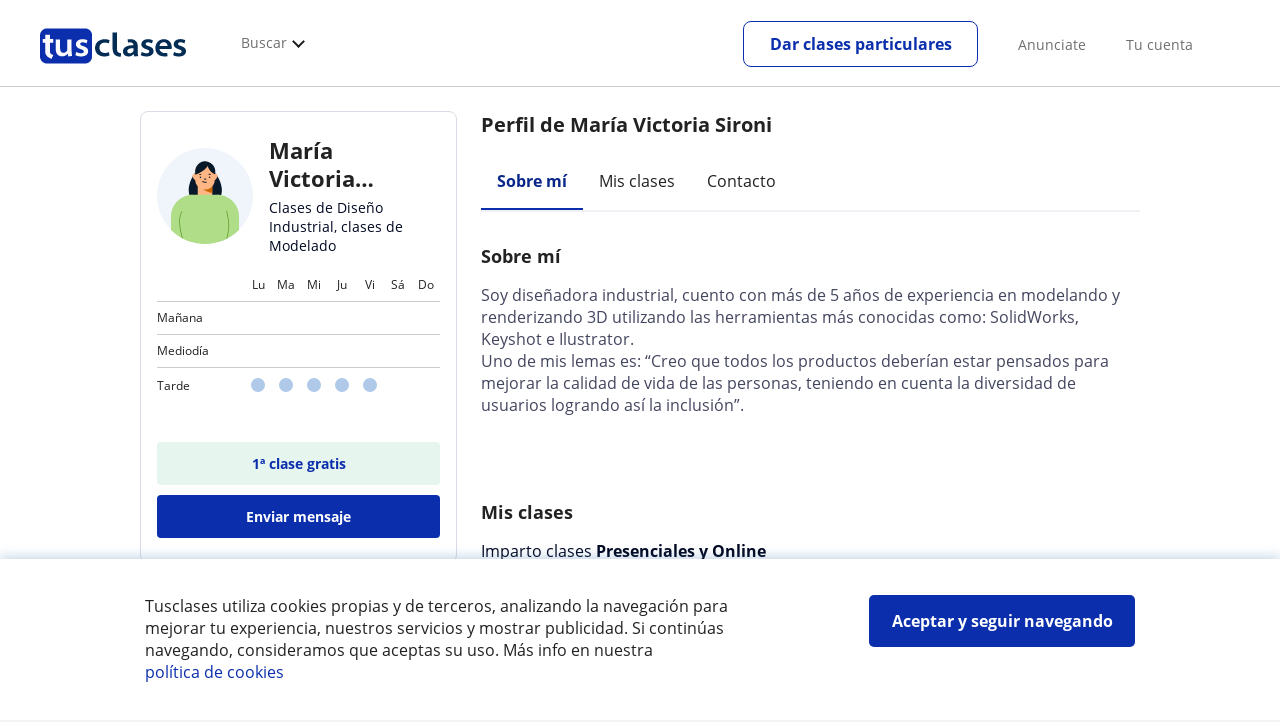

--- FILE ---
content_type: text/css
request_url: https://d13nnzzfr74buh.cloudfront.net/css/profile.css?v=798
body_size: 6920
content:
body.tc-reset{min-width:0px}body.tc-reset #div_contenido{padding:0px;border:0px}body.tc-reset div.shell{width:100%}body.tc-reset #header{padding-top:0px;padding-bottom:0px;position:relative}@media(max-width: 1024px){body.tc-reset #header{padding-top:0px;padding-bottom:0px}}body.tc-reset #headersepbar{display:none}body.tc-reset #wrapper{min-width:0px}html{min-width:0px;scroll-behavior:smooth;-webkit-tap-highlight-color:transparent}section.tc{box-sizing:border-box}section.tc *{box-sizing:border-box;margin:0px;padding:0px;border:0px;color:inherit;font-family:inherit;font-size:inherit;max-width:100%;opacity:1;-webkit-font-smoothing:antialiased;-moz-osx-font-smoothing:antialiased;font-smoothing:antialiased;box-shadow:none;width:auto;border-radius:initial;background-repeat:no-repeat;background-size:cover;background-position:center;text-decoration:none}section.tc a,section.tc button{display:inline-block;margin:0px;padding:0px;border:0px;color:inherit;background:inherit;cursor:pointer}section.tc a:hover,section.tc button:hover{border:0px;color:inherit}@font-face{font-family:"Open Sans";font-style:normal;font-display:swap;font-weight:400;src:local("Open Sans Regular"),local("OpenSans-Regular"),url(https://fonts.gstatic.com/s/opensans/v14/u-WUoqrET9fUeobQW7jkRRJtnKITppOI_IvcXXDNrsc.woff2) format("woff2");unicode-range:U+0100-024F,U+1E00-1EFF,U+20A0-20AB,U+20AD-20CF,U+2C60-2C7F,U+A720-A7FF}@font-face{font-family:"Open Sans";font-style:normal;font-display:swap;font-weight:400;src:local("Open Sans Regular"),local("OpenSans-Regular"),url(https://fonts.gstatic.com/s/opensans/v14/cJZKeOuBrn4kERxqtaUH3VtXRa8TVwTICgirnJhmVJw.woff2) format("woff2");unicode-range:U+0000-00FF,U+0131,U+0152-0153,U+02C6,U+02DA,U+02DC,U+2000-206F,U+2074,U+20AC,U+2212,U+2215}@font-face{font-family:"Open Sans";font-style:normal;font-weight:700;font-display:swap;src:local("Open Sans Bold"),local("OpenSans-Bold"),url(https://fonts.gstatic.com/s/opensans/v14/k3k702ZOKiLJc3WVjuplzD0LW-43aMEzIO6XUTLjad8.woff2) format("woff2");unicode-range:U+0100-024F,U+1E00-1EFF,U+20A0-20AB,U+20AD-20CF,U+2C60-2C7F,U+A720-A7FF}@font-face{font-family:"Open Sans";font-style:normal;font-weight:700;font-display:swap;src:local("Open Sans Bold"),local("OpenSans-Bold"),url(https://fonts.gstatic.com/s/opensans/v14/k3k702ZOKiLJc3WVjuplzOgdm0LZdjqr5-oayXSOefg.woff2) format("woff2");unicode-range:U+0000-00FF,U+0131,U+0152-0153,U+02C6,U+02DA,U+02DC,U+2000-206F,U+2074,U+20AC,U+2212,U+2215}section.tc{font-family:"Open Sans",arial,sans-serif;font-size:14px}section.tc .tc-text-h1{font-weight:bold;font-size:40px;line-height:48px}section.tc .tc-text-h2{font-weight:bold;font-size:32px;line-height:40px}section.tc .tc-text-h3{font-weight:bold;font-size:24px;line-height:32px}section.tc .tc-text-h4{font-size:24px;line-height:32px}section.tc .tc-text-subtitle1{font-weight:bold;font-size:16px;line-height:24px}section.tc .tc-text-subtitle2{font-weight:bold;font-size:14px;line-height:24px}section.tc .tc-text-body1{font-size:16px;line-height:24px}section.tc .tc-text-body2{font-size:14px;line-height:24px}section.tc .tc-text-body3{font-size:14px;line-height:24px}@media(max-width: 768px){section.tc .tc-text-h1{font-size:32px;line-height:40px}section.tc .tc-text-h2{font-size:24px;line-height:32px}section.tc .tc-text-h3{font-size:18px;line-height:24px}section.tc .tc-text-h4{font-size:18px;line-height:24px}section.tc .tc-text-body1{font-size:16px}section.tc .tc-text-body2{font-size:14px}section.tc .tc-text-body3{font-size:12px}}@media(max-width: 1024px){.country_studentpass_active.country_es section.tc .tc-grid,.country_studentpass_active.country_it section.tc .tc-grid{grid-gap:8px}}.country_studentpass_active.country_es section.tc .tc-col.d-6,.country_studentpass_active.country_it section.tc .tc-col.d-6{grid-column:span 4}section.tc .tc-stickybar-toggler .tc-grid{grid-template-columns:repeat(10, 1fr)}section.tc .tc-grid{display:grid;grid-template-columns:repeat(12, 1fr);grid-gap:24px}section.tc .tc-grid--bordered>div{border:1px solid #ddd}section.tc .tc-grid.display_container{grid-template-columns:repeat(12, 1fr)}section.tc .tc-grid .tc-col.d-0{display:none}section.tc .tc-grid .tc-col.d-1{grid-column:span 1}section.tc .tc-grid .tc-col.d-2{grid-column:span 2}section.tc .tc-grid .tc-col.d-3{grid-column:span 3}section.tc .tc-grid .tc-col.d-4{grid-column:span 4}section.tc .tc-grid .tc-col.d-5{grid-column:span 5}section.tc .tc-grid .tc-col.d-6{grid-column:span 6}section.tc .tc-grid .tc-col.d-7{grid-column:span 7}section.tc .tc-grid .tc-col.d-8{grid-column:span 8}section.tc .tc-grid .tc-col.d-9{grid-column:span 9}section.tc .tc-grid .tc-col.d-10{grid-column:span 10}section.tc .tc-grid .tc-col.d-11{grid-column:span 11}section.tc .tc-grid .tc-col.d-12{grid-column:span 12}@media(max-width: 1240px){section.tc .tc-grid .tc-col.ds-0{display:none}section.tc .tc-grid .tc-col.ds-1{grid-column:span 1}section.tc .tc-grid .tc-col.ds-2{grid-column:span 2}section.tc .tc-grid .tc-col.ds-3{grid-column:span 3}section.tc .tc-grid .tc-col.ds-4{grid-column:span 4}section.tc .tc-grid .tc-col.ds-5{grid-column:span 5}section.tc .tc-grid .tc-col.ds-6{grid-column:span 6}section.tc .tc-grid .tc-col.ds-7{grid-column:span 7}section.tc .tc-grid .tc-col.ds-8{grid-column:span 8}section.tc .tc-grid .tc-col.ds-9{grid-column:span 9}section.tc .tc-grid .tc-col.ds-10{grid-column:span 10}section.tc .tc-grid .tc-col.ds-11{grid-column:span 11}section.tc .tc-grid .tc-col.ds-12{grid-column:span 12}}@media(max-width: 1024px){section.tc .tc-grid{grid-gap:16px}section.tc .tc-grid .tc-col.t-0{display:none}section.tc .tc-grid .tc-col.t-1{grid-column:span 1}section.tc .tc-grid .tc-col.t-2{grid-column:span 2}section.tc .tc-grid .tc-col.t-3{grid-column:span 3}section.tc .tc-grid .tc-col.t-4{grid-column:span 4}section.tc .tc-grid .tc-col.t-5{grid-column:span 5}section.tc .tc-grid .tc-col.t-6{grid-column:span 6}section.tc .tc-grid .tc-col.t-7{grid-column:span 7}section.tc .tc-grid .tc-col.t-8{grid-column:span 8}section.tc .tc-grid .tc-col.t-9{grid-column:span 9}section.tc .tc-grid .tc-col.t-10{grid-column:span 10}section.tc .tc-grid .tc-col.t-11{grid-column:span 11}section.tc .tc-grid .tc-col.t-12{grid-column:span 12}}@media(max-width: 768px){section.tc .tc-grid .tc-col.m-0{display:none}section.tc .tc-grid .tc-col.m-1{grid-column:span 1}section.tc .tc-grid .tc-col.m-2{grid-column:span 2}section.tc .tc-grid .tc-col.m-3{grid-column:span 3}section.tc .tc-grid .tc-col.m-4{grid-column:span 4}section.tc .tc-grid .tc-col.m-5{grid-column:span 5}section.tc .tc-grid .tc-col.m-6{grid-column:span 6}section.tc .tc-grid .tc-col.m-7{grid-column:span 7}section.tc .tc-grid .tc-col.m-8{grid-column:span 8}section.tc .tc-grid .tc-col.m-9{grid-column:span 9}section.tc .tc-grid .tc-col.m-10{grid-column:span 10}section.tc .tc-grid .tc-col.m-11{grid-column:span 11}section.tc .tc-grid .tc-col.m-12{grid-column:span 12}}@media(max-width: 500px){section.tc .tc-grid .tc-col.mv-0{display:none}section.tc .tc-grid .tc-col.mv-1{grid-column:span 1}section.tc .tc-grid .tc-col.mv-2{grid-column:span 2}section.tc .tc-grid .tc-col.mv-3{grid-column:span 3}section.tc .tc-grid .tc-col.mv-4{grid-column:span 4}section.tc .tc-grid .tc-col.mv-5{grid-column:span 5}section.tc .tc-grid .tc-col.mv-6{grid-column:span 6}section.tc .tc-grid .tc-col.mv-7{grid-column:span 7}section.tc .tc-grid .tc-col.mv-8{grid-column:span 8}section.tc .tc-grid .tc-col.mv-9{grid-column:span 9}section.tc .tc-grid .tc-col.mv-10{grid-column:span 10}section.tc .tc-grid .tc-col.mv-11{grid-column:span 11}section.tc .tc-grid .tc-col.mv-12{grid-column:span 12}}section.tc div.tc-wrapper{width:1240px;padding-left:24px;padding-right:24px;margin:0 auto}@media(max-width: 768px){section.tc div.tc-wrapper{padding-left:16px;padding-right:16px}section.tc div.tc-wrapper.tc-wrapper-nopad-mobile{padding-left:0px;padding-right:0px}}section.tc .tc-button{display:inline-block;cursor:pointer;border-radius:8px;min-width:222px;font-weight:bold;font-size:16px;text-align:center;padding:20px 40px;line-height:1em;transition:.3s;user-select:none}section.tc .tc-button.v2{border-radius:4px}section.tc .tc-button:focus{outline:none}section.tc .tc-button:hover{border:inherit;color:inherit}section.tc .tc-button.primary{background:#0b2fac;color:#fff}@media(min-width: 1024px){section.tc .tc-button.primary:hover{background:#071c67}}section.tc .tc-button.primary.disabled{background:gray}section.tc .tc-button.outline{background-color:#fff;border:1px solid #0b2fac}section.tc .tc-button.secondary{color:#0b2fac;border:1px solid #0b2fac}section.tc .tc-button.secondary:hover{color:#0b2fac;border:1px solid #0b2fac}section.tc .tc-button.secondary.disabled{color:gray;border:1px solid gray}section.tc .tc-button.disabled{cursor:default}section.tc .tc-button.full-width{width:100%}@media(max-width: 768px){section.tc .tc-button{padding:16px 40px}}section.tc .tc-radio{display:inline-block;width:0px;height:0px;position:relative}section.tc .tc-radio::after{content:" ";background:#fff;width:10px;height:10px;margin-left:-25px;margin-top:-9px;display:block;position:absolute;box-sizing:border-box;border-radius:50%;cursor:pointer;transition:.3s}section.tc .tc-radio::before{content:" ";border:2px solid #0b2fac;width:20px;height:20px;box-sizing:border-box;display:block;position:absolute;border-radius:50%;cursor:pointer;margin-left:-30px;margin-top:-14px}section.tc .tc-radio:checked::after{background:#0b2fac}section.tc .tc-radio.disabled,section.tc .tc-radio[disabled]{cursor:default}section.tc .tc-radio.disabled::before,section.tc .tc-radio[disabled]::before{border-color:gray}section.tc .tc-radio.disabled::after,section.tc .tc-radio[disabled]::after{background:gray}section.tc .tc-checkbox{display:inline-block;width:0px;height:0px;position:relative}section.tc .tc-checkbox::after{content:" ";background:#fff;width:12px;height:12px;margin-left:-26px;margin-top:-10px;display:block;position:absolute;box-sizing:border-box;border-radius:4px;cursor:pointer;transition:.3s}section.tc .tc-checkbox::before{content:" ";border:2px solid #0b2fac;width:20px;height:20px;box-sizing:border-box;display:block;position:absolute;border-radius:4px;cursor:pointer;margin-left:-30px;margin-top:-14px}section.tc .tc-checkbox:checked::after{background:#0b2fac}section.tc .tc-checkbox.disabled,section.tc .tc-checkbox[disabled]{cursor:default}section.tc .tc-checkbox.disabled::before,section.tc .tc-checkbox[disabled]::before{border-color:gray}section.tc .tc-checkbox.disabled::after,section.tc .tc-checkbox[disabled]::after{background:gray}section.tc .tc-label{vertical-align:middle;display:inline-block;cursor:pointer;padding-left:30px}section.tc .tc-label span{vertical-align:middle;line-height:1em}section.tc .tc-input{color:inherit;line-height:1em;padding:16px 20px;border-radius:8px;border:1px solid gray;background-size:16px 16px;background-position:right 10px center;background-repeat:no-repeat}section.tc .tc-input::placeholder{color:gray;opacity:1}section.tc .tc-input--full{width:100%}section.tc .tc-input:focus{border:1px solid #0b2fac;outline:none}section.tc .tc-input:required:not(:placeholder-shown):invalid:not([disabled]):not(.disabled),section.tc .tc-input.invalid{border:1px solid #fb3030;background-image:url(/i/tc/x-red.svg)}section.tc .tc-input.valid,section.tc .tc-input:required:not(:placeholder-shown):not([disabled]):not(.disabled){border:1px solid #7bc738;background-image:url(/i/tc/v-green.svg)}section.tc .tc-input.disabled,section.tc .tc-input[disabled]{cursor:default;border:1px solid #ccc;color:#ccc;background:#fff;user-select:none}section.tc .tc-input.disabled::placeholder,section.tc .tc-input[disabled]::placeholder{color:#ccc}section.tc textarea.tc-input{line-height:1.5em;height:200px}section.tc div.tc-card{padding:40px;box-shadow:0 2px 8px 0 rgba(26,26,26,.16);border-radius:8px}section.tc div.tc-card--bordered{box-shadow:none;border:1px solid #ccc}section.tc div.tc-card--stretch{padding:24px}@media(max-width: 1024px){section.tc div.tc-card{padding:24px}}section.tc div.tc-stars{color:#ccc;display:inline-block;vertical-align:middle;font-size:23px}section.tc div.tc-stars--1 span:nth-child(1){color:#ffcc31}section.tc div.tc-stars--2 span:nth-child(1),section.tc div.tc-stars--2 span:nth-child(2){color:#ffcc31}section.tc div.tc-stars--3 span:nth-child(1),section.tc div.tc-stars--3 span:nth-child(2),section.tc div.tc-stars--3 span:nth-child(3){color:#ffcc31}section.tc div.tc-stars--4 span:nth-child(1),section.tc div.tc-stars--4 span:nth-child(2),section.tc div.tc-stars--4 span:nth-child(3),section.tc div.tc-stars--4 span:nth-child(4){color:#ffcc31}section.tc div.tc-stars--5 span:nth-child(1),section.tc div.tc-stars--5 span:nth-child(2),section.tc div.tc-stars--5 span:nth-child(3),section.tc div.tc-stars--5 span:nth-child(4),section.tc div.tc-stars--5 span:nth-child(5){color:#ffcc31}section.tc div.tc-stars span:not(:last-child){margin-right:.1em}section.tc div.tc-close,section.tc a.tc-close{height:17px;text-align:right;cursor:pointer}section.tc div.tc-close::after,section.tc a.tc-close::after{content:"×";display:inline-block;color:gray;font-size:36px;margin-top:-17px}section.tc div.tc-stickybar{position:fixed;left:0px;bottom:-200px;width:100%;z-index:10;background:#fff;box-shadow:0 -3px 23px 0 rgba(44,106,165,.23);transition:.3s;opacity:0}section.tc div.tc-stickybar *{box-sizing:inherit;font-size:inherit}section.tc div.tc-stickybar.visible{bottom:0px;opacity:1}@media(min-width: 768px){section.tc div.tc-stickybar.tc-sticky-top{bottom:initial;top:-200px}section.tc div.tc-stickybar.tc-sticky-top.visible{bottom:initial;top:0px}}section.tc div.tc-stickybar div.tc-wrapper{width:1024px;padding-top:10px;padding-bottom:10px;display:flex;justify-content:space-between;align-items:center}@media(max-width: 767px){section.tc div.tc-stickybar{box-shadow:0 3px 10px 0 rgba(128,128,128,.5)}section.tc div.tc-stickybar div.wrapper{padding:20px}section.tc div.tc-stickybar div.wrapper div.text{display:none}section.tc div.tc-stickybar div.wrapper div.button-wrapper{width:100%;text-align:center}}@media(max-width: 376px){section.tc div.tc-stickybar div.wrapper div.button-wrapper .tcp-button{padding-right:10px;padding-left:10px;width:100%}}section.tc div.tc-popup{position:fixed;width:100%;height:100%;background:rgba(248,245,242,.8);top:0px;left:0px;display:flex;align-items:center;justify-content:center;z-index:20}section.tc div.tc-popup div.window{width:600px;background-color:#fff;box-shadow:0 2px 8px 0 rgba(26,26,26,.16);border-radius:8px;max-width:95%;padding:24px;max-height:100vh;overflow:auto}section.tc div.tc-slider{bacground-color:#fff}section.tc div.tc-slider div.slide{display:none;opacity:0;transition:.3s}section.tc div.tc-slider div.slide.visible{display:grid}section.tc div.tc-slider div.slide.opacity{opacity:1}section.tc div.tc-slider div.pagination{display:flex;justify-content:center;align-items:center;margin-top:16px}section.tc div.tc-slider div.pagination div.dots{display:flex}section.tc div.tc-slider div.pagination div.dot{width:10px;height:10px;background:#ccc;border-radius:50%;cursor:pointer;margin:0px 8px}section.tc div.tc-slider div.pagination div.dot.active{background:#0b2fac}section.tc div.tc-slider div.pagination div.arrow{border-bottom:2px solid #ccc;border-left:2px solid #ccc;width:10px;height:10px;cursor:pointer;margin:0px 8px;transition:.3s}section.tc div.tc-slider div.pagination div.arrow.left{transform:rotate(45deg)}section.tc div.tc-slider div.pagination div.arrow.right{transform:rotate(-135deg)}section.tc div.tc-slider div.pagination div.arrow.active,section.tc div.tc-slider div.pagination div.arrow:hover{border-color:#0b2fac}section.tc div.tc-tabs{color:#c3c5d5;border-bottom:1px solid #c3c5d5;display:flex;padding-left:16px}section.tc div.tc-tabs.sticky{position:fixed;top:0px;z-index:5;align-items:flex-end;box-shadow:0px 16px 32px -16px #1A6BB929;justify-content:flex-start;padding:0 calc(50% - 400px);background-color:#fff;height:52px;width:100%;left:0;border-bottom:none}@media(max-width: 768px){section.tc div.tc-tabs.sticky{background-color:#fff;height:65px}}section.tc div.tc-tabs.sticky>div{height:48px;padding:15px !important}section.tc div.tc-tabs div{border-bottom:2px solid #fff;padding:20px;cursor:pointer;margin-right:4px}section.tc div.tc-tabs div.active,section.tc div.tc-tabs div:hover{border-bottom:2px solid #0b2fac;color:#020922}section.tc .tc-select{width:100%;padding:8px 38px 8px 12px;line-height:24px;font-size:inherit;color:inherit;background:#fff url("../img/icons/arrow-forward.svg") right 8px center/16px 16px no-repeat !important;border:1px solid #ccc;border-radius:4px;appearance:none}section.tc .tc-textarea{width:100%;padding:8px;line-height:20px;font-size:inherit;color:inherit;border-radius:4px;border:1px solid #ccc}#pp{position:fixed;bottom:0;z-index:99999;width:100%;background:#e6e6e6;box-sizing:border-box;box-shadow:0 -3px 10px 0 rgba(44,106,165,.25);font-family:"Open Sans",Arial,sans-serif}#pp div#div_pp_notice{width:100%;display:flex;align-items:center;justify-content:center;background-color:#fff}#pp div#div_pp_notice div.notice{position:relative;width:990px}#pp div#div_pp_notice div.notice.cookies-notice{display:flex;justify-content:space-between;padding:36px 0}#pp div#div_pp_notice div.notice.cookies-notice *{font-size:16px}@media(min-width: 896px)and (max-width: 1024px){#pp div#div_pp_notice div.notice.cookies-notice{margin:0 72px}}@media all and (max-width: 1024px){#pp div#div_pp_notice div.notice.cookies-notice{width:100%}}@media all and (max-width: 895px){#pp div#div_pp_notice div.notice.cookies-notice{flex-direction:column;justify-content:center;align-items:center;padding:24px}}#pp div#div_pp_notice div.notice.cookies-notice p{margin-right:97px}@media(min-width: 896px)and (max-width: 1024px){#pp div#div_pp_notice div.notice.cookies-notice p{margin-right:72px}}@media all and (max-width: 1024px){#pp div#div_pp_notice div.notice.cookies-notice p{line-height:1.6em}}@media all and (max-width: 895px){#pp div#div_pp_notice div.notice.cookies-notice p{margin:0 0 24px 0;text-align:center}}@media(min-width: 896px){#pp div#div_pp_notice div.notice.cookies-notice p br{display:none}}#pp div#div_pp_notice div.notice.cookies-notice a.btn,#pp div#div_pp_notice div.notice.cookies-notice button.btn,#pp div#div_pp_notice div.notice.cookies-notice input[type=button].btn,#pp div#div_pp_notice div.notice.cookies-notice input[type=submit].btn{width:266px}@media all and (max-width: 1024px){#pp div#div_pp_notice div.notice.cookies-notice a.btn,#pp div#div_pp_notice div.notice.cookies-notice button.btn,#pp div#div_pp_notice div.notice.cookies-notice input[type=button].btn,#pp div#div_pp_notice div.notice.cookies-notice input[type=submit].btn{width:auto}}@media all and (max-width: 1024px){#pp div#div_pp_notice div.notice.cookies-notice p,#pp div#div_pp_notice div.notice.cookies-notice a,#pp div#div_pp_notice div.notice.cookies-notice button,#pp div#div_pp_notice div.notice.cookies-notice input[type=button],#pp div#div_pp_notice div.notice.cookies-notice input[type=submit]{font-size:13px}}#pp div#div_pp_notice div.notice p{margin-block-start:0;margin-block-end:0}#pp div#div_pp_notice div.notice p a{color:#0b2fac;display:inline-block;border-bottom:1px solid rgba(0,0,0,0)}#pp div#div_pp_notice div.notice p a:hover{border-bottom:1px dotted #0b2fac}#pp div#div_pp_notice div.notice a.btn,#pp div#div_pp_notice div.notice button.btn,#pp div#div_pp_notice div.notice input[type=button].btn,#pp div#div_pp_notice div.notice input[type=submit].btn{margin:0;letter-spacing:normal;line-height:normal;font-weight:bold;padding:15px 20px;border-radius:5px;border:0;color:#fff}@media all and (max-width: 1024px){#pp div#div_pp_notice div.notice a.btn,#pp div#div_pp_notice div.notice button.btn,#pp div#div_pp_notice div.notice input[type=button].btn,#pp div#div_pp_notice div.notice input[type=submit].btn{padding:10px 28px}}#pp div#div_pp_notice div.notice a.btn-blue,#pp div#div_pp_notice div.notice button.btn-blue,#pp div#div_pp_notice div.notice input[type=button].btn-blue,#pp div#div_pp_notice div.notice input[type=submit].btn-blue{background-color:#0b2fac}section.profile #map{z-index:0 !important}section.profile div.tc-stickybar{margin:0 !important}section.profile div.tc-stickybar div.desktop{display:flex}@media(max-width: 768px){section.profile div.tc-stickybar div.desktop{display:none}}section.profile div.tc-stickybar div.mobile{display:none}@media(max-width: 768px){section.profile div.tc-stickybar div.mobile{display:flex}}section.profile div.tc-stickybar div.mobile div.foto{display:none}section.profile div.tc-stickybar div.mobile.with-photo div.foto{display:block}section.profile div.tc-stickybar div.mobile.with-photo div.fotoprix{display:flex}section.profile div.tc-stickybar div.mobile.with-photo div.fotoprix div.foto img{border-radius:50%;width:47px;height:47px;margin-right:12px;display:inline-block}section.profile div.tc-stickybar div.mobile.with-photo div.fotoprix div.price{font-size:14px}section.profile div.tc-stickybar div.mobile.with-photo div.fotoprix div.price strong{font-size:18px}section.profile div.tc-stickybar div.mobile.with-photo div.fotoprix div.free{font-size:12px}section.profile div.tc-stickybar div.mobile.with-photo div.cta .tc-button{min-width:164px}section.profile div.tc-stickybar div.user{display:flex;align-items:center}section.profile div.tc-stickybar div.user div.username{font-weight:bold}section.profile div.tc-stickybar div.user div.trust{margin-top:4px;display:inline-block;font-size:16px;line-height:20px}section.profile div.tc-stickybar div.user div.trust img{width:24px;vertical-align:middle;min-width:1px}section.profile div.tc-stickybar div.user div.stars div.tc-stars{font-size:18px;padding-bottom:5px}section.profile div.tc-stickybar div.user div.stars>div,section.profile div.tc-stickybar div.user div.stars span{vertical-align:middle;line-height:1em}section.profile div.tc-stickybar div.user img.photo{border-radius:50%;width:56px;height:56px;margin-right:24px}section.profile div.tc-stickybar div.cta{text-align:center;font-size:16px}@media(max-width: 768px){section.profile div.tc-stickybar div.cta{text-align:left}}section.profile div.tc-stickybar div.cta .price strong{font-size:24px}section.profile div.tc-stickybar div.cta .tc-button{min-width:184px;padding:14px}section.profile div.tc-stickybar div.cta div.free{font-weight:bold;color:#0b2fac}section.profile div.profile-wrapper{width:1064px;padding:24px 32px 72px 32px}@media(max-width: 1024px){section.profile div.profile-wrapper{padding:24px 0}}section.profile div.path{margin-bottom:40px}@media(max-width: 1024px){section.profile div.path{margin:32px 24px}}section.profile .logouser{border-radius:100%}section.profile #location_box{margin-top:24px}section.profile #location_box #map{border-radius:8px}section.profile #location_box .title_location{color:#020922;font-size:16px;font-weight:bold}section.profile #location_box #map{height:165px;margin:16px 0}section.profile #location_box .cities{font-size:16px;color:#020922;margin-bottom:24px}section.profile #nivel_clases_v3,section.profile #idiomas_box,section.profile #estudios_box{display:flex;flex-direction:column;border:solid 1px #c3c5d5;border-radius:8px;padding:16px}section.profile #nivel_clases_v3 h4,section.profile #idiomas_box h4,section.profile #estudios_box h4{font-size:16px;font-weight:bold;color:#020922}section.profile #nivel_clases_v3 span,section.profile #idiomas_box span,section.profile #estudios_box span{display:flex;align-items:start;margin-top:16px}section.profile #nivel_clases_v3 span img,section.profile #idiomas_box span img,section.profile #estudios_box span img{position:relative;bottom:2px}section.profile #nivel_clases_v3,section.profile #idiomas_box{margin-bottom:24px !important}section.profile #estudios_box{margin-bottom:24px !important}@media(max-width: 1024px){section.profile #estudios_box{margin-bottom:32px !important}}section.profile .profesor_plus_box.bg_verificado{background-color:#f2faf6 !important}section.profile .profesor_plus_box.bg_estrella{background-color:#f8f5ff !important}section.profile .profesor_plus_box.bg_plus{background-color:#fffcf3 !important}section.profile .profesor_plus_box{border-radius:8px;display:flex;flex-direction:column;padding:18px 16px 0 16px;margin-bottom:24px}section.profile .profesor_plus_box img{margin-right:8px}section.profile .profesor_plus_box .profesor_plus_box_title{display:flex;align-items:center;margin-bottom:16px;font-size:16px;font-weight:bold;color:#020922}section.profile .profesor_plus_box .profesor_plus_box_title img{width:24px;height:24px}section.profile .profesor_plus_box #profesorplus_1{display:block}section.profile .profesor_plus_box span{display:flex;align-items:start;font-size:16px;margin-bottom:16px}section.profile .user_summary_info{border:solid 1px #9dacde;border-radius:8px;margin-top:24px;padding:16px 16px 2px 16px;display:flex;flex-direction:column}section.profile .user_summary_info #summary_localidad{height:24px}section.profile .user_summary_info #summary_localidad span{white-space:nowrap;overflow:hidden;text-overflow:ellipsis;display:inline-block;max-width:300px}section.profile .user_summary_info span{margin-bottom:14px;color:#43465f;font-size:16px;display:flex;align-items:start}section.profile .user_summary_info span img{margin-right:8px}@media(max-width: 768px){section.profile .user_summary_info span{color:#020922;font-size:16px}}section.profile .main-info-user{padding:24px 16px;border:solid 1px #dadbe5;border-radius:8px;display:flex;flex-direction:column;margin-bottom:24px}@media(max-width: 1024px){section.profile .main-info-user{border:none;padding:0 !important;margin-bottom:0px !important}}section.profile .main-info-user .buttons_box{display:flex;flex-direction:column;align-items:center;justify-content:space-between;margin-top:24px}@media(max-width: 1024px){section.profile .main-info-user .buttons_box{flex-direction:row}}section.profile .main-info-user #user-data{display:flex;justify-content:start;align-items:center}section.profile .main-info-user #user-data #images{display:flex;flex-direction:column}section.profile .main-info-user #user-data #images .logouser{width:96px;height:96px;max-width:none}section.profile .main-info-user #user-data #images .check_pdc{width:32px;height:32px;margin-top:-32px;margin-left:-2px}section.profile .main-info-user #user-data .info{margin-left:16px}section.profile .main-info-user #user-data #nombreusuario,section.profile .main-info-user #user-data .user_valoraciones{margin-bottom:6px}section.profile .main-info-user #user-data .user_valoraciones span{font-size:14px}@media(max-width: 768px){section.profile .main-info-user #user-data .user_valoraciones span{font-size:16px;color:#656d7c}}section.profile .main-info-user #user-data .user_valoraciones .star{color:#f4c244;font-size:20px !important}section.profile .main-info-user #user-data .user_valoraciones #rating_avg{color:#0b2fac;font-weight:700;font-size:16px !important}section.profile .main-info-user #user-data #user_clasesde{font-size:14px;color:#020922;font-weight:400}@media(max-width: 1024px){section.profile .main-info-user #user-data #user_clasesde{font-size:16px}}section.profile .main-info-user #nombreusuario{font-weight:bold;font-size:22px;line-height:28px;display:-webkit-box;-webkit-line-clamp:2;-webkit-box-orient:vertical;overflow:hidden;text-overflow:ellipsis;max-width:155px}section.profile .main-info-user #primera_clase_gratis{background-color:#e6f5ed;color:#0b2fac;width:100%}@media(max-width: 1024px){section.profile .main-info-user #primera_clase_gratis{width:unset;flex:1 1 auto;margin:0 16px 0 0}}section.profile .main-info-user #enviar_mensaje{background-color:#0b2fac;color:#fff;margin-top:10px;width:100%}@media(max-width: 1024px){section.profile .main-info-user #enviar_mensaje{width:unset;flex:3 1 auto;margin:0}}section.profile .main-info-user #enviar_mensaje:hover{background-color:#071c67}section.profile .main-info-user a{font-size:14px;font-weight:700;padding:12px 0;border-radius:4px;text-align:center}section.profile #disponibilidad{border:none;padding:0}@media(min-width: 1025px){section.profile #disponibilidad{margin-top:24px;margin-bottom:24px}}section.profile #disponibilidad #titledisponibilidad{font-size:16px;margin-bottom:24px}section.profile #disponibilidad table{border-spacing:0px;border-collapse:separate;font-size:12px;width:100%;line-height:1em}section.profile #disponibilidad table td{padding:0px;border-bottom:1px solid #ccc;padding:10px 0px;width:10%;text-align:center}section.profile #disponibilidad table td.tit{width:auto;text-align:left}section.profile #disponibilidad table tr:first-child td{padding-top:0px}section.profile #disponibilidad table tr:last-child td{border-bottom:0px;padding-bottom:0px}section.profile #disponibilidad table span{display:inline-block;background:#afcae9;border-radius:50%;width:14px;height:14px}@media(max-width: 1024px){section.profile main>*:not(.card-contact,.my-classes-section,.modal-reviews-container){margin-left:24px;margin-right:24px}}section.profile main>*:not(:last-child){margin-bottom:40px}@media(max-width: 1024px){section.profile main>*:not(:last-child){margin-bottom:32px}}section.profile main .header-title{font-size:20px;font-weight:bold;margin-bottom:16px}section.profile main .section-title{font-size:18px;font-weight:bold;margin-bottom:16px}section.profile main div.tabs{display:flex;font-size:16px;margin-bottom:32px;border-bottom:2px solid #f0f1f4}@media(max-width: 1024px){section.profile main div.tabs{margin-bottom:24px;overflow:auto;white-space:nowrap}}section.profile main div.tabs .tab{padding:16px;cursor:pointer}section.profile main div.tabs .tab.selected{color:#09268a;font-weight:bold;border-bottom:2px solid #0b2fac}section.profile main .about-me-section{margin-bottom:40px}section.profile main .about-me-section #card_video{padding:0px;border:unset;border-radius:4px;height:362px;padding:0px;display:flex;align-items:center;justify-content:center;position:relative;overflow:hidden;margin-bottom:16px}@media(max-width: 768px){section.profile main .about-me-section #card_video{height:auto}}section.profile main .about-me-section #card_video img{position:absolute;width:100%;height:100%;border-radius:8px;object-fit:cover}section.profile main .about-me-section #card_video .play img{width:50px;height:50px;transition:.3s;position:absolute;top:calc(50% - 25px);right:calc(50% - 25px)}section.profile main .about-me-section #card_video .player iframe{object-fit:cover;position:absolute;width:100%;height:100%;left:0;top:0}@media(max-width: 768px){section.profile main .about-me-section #card_video .player{padding-top:56.25% !important;margin-bottom:0px !important}}section.profile main div.description{color:#43465f;font-size:16px}section.profile main div.description .cut,section.profile main div.description .more{display:none}section.profile main div.description .less{margin-top:16px}section.profile main div.description .more,section.profile main div.description .less{font-weight:bold}@media(max-width: 768px){section.profile main div.description .more,section.profile main div.description .less{font-size:14px}}section.profile main div.description.cut div.cut{display:block}section.profile main div.description.cut div.full{display:none}section.profile main div.description.cut .more{display:flex;margin-top:16px}section.profile main div.description.cut .less{display:none}section.profile main div.description a{color:#0b2fac;display:flex;align-items:center;gap:4px}section.profile main .my-classes-section{margin-bottom:40px}@media(max-width: 1024px){section.profile main .my-classes-section{margin-bottom:32px}}@media(max-width: 1024px){section.profile main .my-classes-section .section-title{padding:0px 24px}}section.profile main .my-classes-section .modality{font-size:16px;color:#020922}@media(max-width: 768px){section.profile main .my-classes-section .modality{padding:0px 24px}}section.profile main .my-classes-section .classes-list{display:flex;flex-direction:column;gap:16px;background-color:#f4f6fb;padding:24px;border-radius:4px;margin-top:16px}@media(max-width: 768px){section.profile main .my-classes-section .classes-list{border-radius:unset}}section.profile main .my-classes-section .classes-list .class,section.profile main .my-classes-section .classes-list .class-mobile{display:flex;flex-direction:column;padding:16px;background-color:#fff;border-radius:8px;box-shadow:2px 2px 2px 0px #0000000D;color:#020922}section.profile main .my-classes-section .classes-list .class .class-subject,section.profile main .my-classes-section .classes-list .class-mobile .class-subject{font-size:14px;margin-bottom:8px}@media(max-width: 768px){section.profile main .my-classes-section .classes-list .class .class-subject,section.profile main .my-classes-section .classes-list .class-mobile .class-subject{margin-bottom:16px}}section.profile main .my-classes-section .classes-list .class .class-title,section.profile main .my-classes-section .classes-list .class-mobile .class-title{font-size:16px;color:#09268a;margin-bottom:8px;font-weight:bold;overflow:hidden;white-space:normal;text-overflow:ellipsis;display:-webkit-box;-webkit-box-orient:vertical;-webkit-line-clamp:1}@media(max-width: 768px){section.profile main .my-classes-section .classes-list .class .class-title,section.profile main .my-classes-section .classes-list .class-mobile .class-title{-webkit-line-clamp:2}}section.profile main .my-classes-section .classes-list .class .class-location,section.profile main .my-classes-section .classes-list .class-mobile .class-location{font-size:14px;margin-bottom:16px;display:flex;align-items:center;gap:4px}section.profile main .my-classes-section .classes-list .class .class-location img,section.profile main .my-classes-section .classes-list .class-mobile .class-location img{width:16px;height:16px}section.profile main .my-classes-section .classes-list .class .modality-price-button,section.profile main .my-classes-section .classes-list .class-mobile .modality-price-button{display:flex;justify-content:space-between}section.profile main .my-classes-section .classes-list .class .modality-price-button .class-modality,section.profile main .my-classes-section .classes-list .class-mobile .modality-price-button .class-modality{font-size:14px;padding:8px;background-color:#f0f1f4;border-radius:4px}section.profile main .my-classes-section .classes-list .class .modality-price-button .price-tag-and-button,section.profile main .my-classes-section .classes-list .class-mobile .modality-price-button .price-tag-and-button{display:flex;gap:16px}section.profile main .my-classes-section .classes-list .class .modality-price-button .price-tag-and-button .price-tag,section.profile main .my-classes-section .classes-list .class-mobile .modality-price-button .price-tag-and-button .price-tag{font-size:16px;font-weight:bold;background-color:#f0f1f4;padding:8px 16px;border-radius:4px;color:#0b2fac}section.profile main .my-classes-section .classes-list .class .modality-price-button .price-tag-and-button .show-class-button,section.profile main .my-classes-section .classes-list .class-mobile .modality-price-button .price-tag-and-button .show-class-button{font-size:14px;font-weight:bold;border:2px solid #9dacde;padding:8px 16px;border-radius:4px;color:#0b2fac}section.profile main .my-classes-section .classes-list .class-mobile .class-modality{background-color:#f0f1f4;border-radius:4px;padding:8px;margin-bottom:16px;width:fit-content}section.profile main .my-classes-section .classes-list .class-mobile .price-tag-and-button{display:flex;justify-content:space-between}section.profile main .my-classes-section .classes-list .class-mobile .price-tag-and-button .price-tag{font-size:16px;font-weight:bold;background-color:#f0f1f4;padding:8px 16px;border-radius:4px;color:#0b2fac}section.profile main .my-classes-section .classes-list .class-mobile .price-tag-and-button .show-class-button{font-size:14px;font-weight:bold;border:2px solid #9dacde;padding:8px 16px;border-radius:4px;color:#0b2fac}section.profile main div.reviews .title{margin-bottom:16px}section.profile main div.reviews div.rating{display:flex;align-items:center;justify-content:center;gap:32px;margin-bottom:32px;min-height:152px}@media(max-width: 1024px){section.profile main div.reviews div.rating{background:#f8f8fa;border-radius:8px;padding:24px;gap:24px}}section.profile main div.reviews div.rating div.summary{padding:24px;color:#000;text-align:center;height:100%;margin-bottom:0}@media(max-width: 1024px){section.profile main div.reviews div.rating div.summary{width:40%;padding:0}}@media(min-width: 1025px){section.profile main div.reviews div.rating div.summary{background:#f8f8fa;border-radius:8px}}section.profile main div.reviews div.rating div.summary div.mark{margin-bottom:8px}@media(max-width: 1024px){section.profile main div.reviews div.rating div.summary div.mark{display:flex;flex-direction:row-reverse;justify-content:center;gap:6px;height:40px}}section.profile main div.reviews div.rating div.summary div.mark div.number{font-size:32px;font-weight:bold;line-height:32px}@media(max-width: 1024px){section.profile main div.reviews div.rating div.summary div.mark div.number{font-size:28px}}section.profile main div.reviews div.rating div.summary div.stars{margin-bottom:8px}@media(max-width: 1024px){section.profile main div.reviews div.rating div.summary div.stars{order:1}}section.profile main div.reviews div.rating div.summary div.stars span{font-size:30px;line-height:32px}@media(max-width: 1024px){section.profile main div.reviews div.rating div.summary div.stars span{font-size:32px}}section.profile main div.reviews div.rating div.summary div.total{font-size:16px}@media(max-width: 1024px){section.profile main div.reviews div.rating div.summary div.total{font-size:14px}}section.profile main div.reviews div.rating div.graph{display:flex;flex-direction:column-reverse;padding:24px;height:100%}@media(max-width: 1024px){section.profile main div.reviews div.rating div.graph{width:60%;padding:0}}@media(min-width: 1025px){section.profile main div.reviews div.rating div.graph{background:#f8f8fa;border-radius:8px}}section.profile main div.reviews div.rating div.graph div.score{display:flex;align-items:center;font-size:12px;line-height:16px;gap:6px}section.profile main div.reviews div.rating div.graph div.score:not(:last-of-type){margin-top:6px}section.profile main div.reviews div.rating div.graph div.score div.number{font-weight:bold;color:#000}section.profile main div.reviews div.rating div.graph div.score div.bar{position:relative;width:315px;height:8px;overflow:hidden;border-radius:8px;background:#dadbe5}@media(max-width: 1024px){section.profile main div.reviews div.rating div.graph div.score div.bar{width:calc(100% - 40px)}}section.profile main div.reviews div.rating div.graph div.score div.bar div.progress{position:absolute;height:100%;border-radius:8px;background:#555978}section.profile main div.reviews div.rating div.graph div.score div.percentage{width:34px;text-align:right;color:#000}section.profile main div.reviews div.list div.review:not(:first-of-type){padding-top:24px}section.profile main div.reviews div.list div.review:not(:last-of-type){border-bottom:1px solid #dadbe5;padding-bottom:24px}section.profile main div.reviews div.list div.review div.author{display:flex;margin-bottom:16px}section.profile main div.reviews div.list div.review div.author div.avatar,section.profile main div.reviews div.list div.review div.author div.photo{border-radius:50%;background:gray;width:32px;height:32px;margin-right:8px}section.profile main div.reviews div.list div.review div.author div.avatar img,section.profile main div.reviews div.list div.review div.author div.photo img{border-radius:50%;width:32px;height:32px}section.profile main div.reviews div.list div.review div.author div.avatar{text-transform:uppercase;line-height:32px;text-align:center;font-size:16px}section.profile main div.reviews div.list div.review div.author div.details{font-size:12px}section.profile main div.reviews div.list div.review div.author div.details div.name{font-weight:bold}section.profile main div.reviews div.list div.review div.author div.stars{margin-left:auto;font-size:20px}section.profile main div.reviews div.list div.review div.author div.stars span{margin:0}section.profile main div.reviews div.list div.review:nth-child(1) div.author div.avatar{background:#ffc4b7}section.profile main div.reviews div.list div.review:nth-child(2) div.author div.avatar{background:#ffdbe9}section.profile main div.reviews div.list div.review:nth-child(3) div.author div.avatar{background:#ffe5a1}section.profile main div.reviews div.list div.review:nth-child(4) div.author div.avatar{background:#ece6ff}section.profile main div.reviews div.list div.review:nth-child(5) div.author div.avatar{background:#c5e9d5}section.profile main div.reviews div.list div.review div.text div.desc{font-size:14px}section.profile main div.reviews div.list div.review div.text.limit div.desc{display:-webkit-box;-webkit-line-clamp:3;-webkit-box-orient:vertical;overflow:hidden}section.profile main div.reviews div.list div.review div.text div.more,section.profile main div.reviews div.list div.review div.text div.less{display:none;font-weight:bold;color:#0b2fac;margin-top:8px;cursor:pointer}section.profile main div.reviews div.list div.review div.text.limit div.more{display:block}section.profile main div.reviews div.list div.review div.text.more div.desc{display:block;-webkit-line-clamp:none;-webkit-box-orient:unset;overflow:auto}section.profile main div.reviews div.list div.review div.text.more div.more{display:none}section.profile main div.reviews div.list div.review div.text.more div.less{display:block}section.profile main div.reviews div.list div.review div.text div.reply{padding:16px;background:#f8f5f2;margin:16px 0 0 40px;border-radius:8px;font-size:14px}section.profile main div.reviews div.list div.review div.text div.reply div.user{margin-bottom:10px;font-size:12px;font-weight:bold}section.profile main div.reviews div.list span.more{display:inline-block;padding:12px 24px;border:2px solid #9dacde;border-radius:4px;font-weight:bold;color:#0b2fac;margin-top:32px;cursor:pointer}@media(max-width: 1024px){section.profile main div.reviews div.list span.more{width:100%;text-align:center}}section.profile main div.card-contact{padding:40px 24px !important}@media(max-width: 1024px){section.profile main div.card-contact{padding:24px 24px 48px 24px !important}}section.profile main div.card-contact div.user-info{margin-right:32px}@media(max-width: 1024px){section.profile main div.card-contact div.user-info{margin-right:0}}section.profile main div.card-contact div.user-info div.hourly-rate .title{margin-bottom:0}section.profile main div.in-a-nutshell div.text{font-size:16px;color:#43465f}section.profile main #report_error{display:flex;align-items:center;gap:4px;font-size:16px;font-weight:bold}section.profile main #report_error a{border-bottom:1px solid #020922}section.profile main #report_error .gracias{display:none}section.profile div.other-teachers-wrapper{background:#f8f5f2}section.profile div.other-teachers-wrapper div.other-teachers{padding:58px 0}@media(max-width: 1024px){section.profile div.other-teachers-wrapper div.other-teachers{padding:24px 16px}}section.profile .btn-contactar{width:100%;display:flex;justify-content:center}section.profile .btn-contactar #contactar_description{display:none;align-content:center;justify-content:center;margin-top:24px;background-color:#0b2fac;color:#fff;border:none;border-radius:4px;cursor:pointer;bottom:32px;font-weight:700;font-size:16px;line-height:24px;text-align:center;width:inherit;width:288px;height:44px}#sticky_mobile.hidden{display:none !important}#sticky_mobile.imessage-sticky{padding:16px !important}#sticky_mobile.imessage-sticky .cta.fotoprix{display:none !important}#sticky_mobile.imessage-sticky .cta{width:100% !important}#sticky_mobile.imessage-sticky #link_contact_2{display:flex !important;justify-content:center !important;gap:8px !important;align-items:center !important;font-size:16px !important;font-style:normal !important;font-weight:700 !important;line-height:24px !important;padding:12px 0 !important;border-radius:4px !important}#sticky_mobile.imessage-sticky #link_contact_2 #mail-2{color:#fff !important;fill:currentcolor !important;width:20px !important;height:20px !important}#sticky_mobile.imessage-sticky #link_contact_2 #mail-3{display:block !important;width:20px;height:20px}
